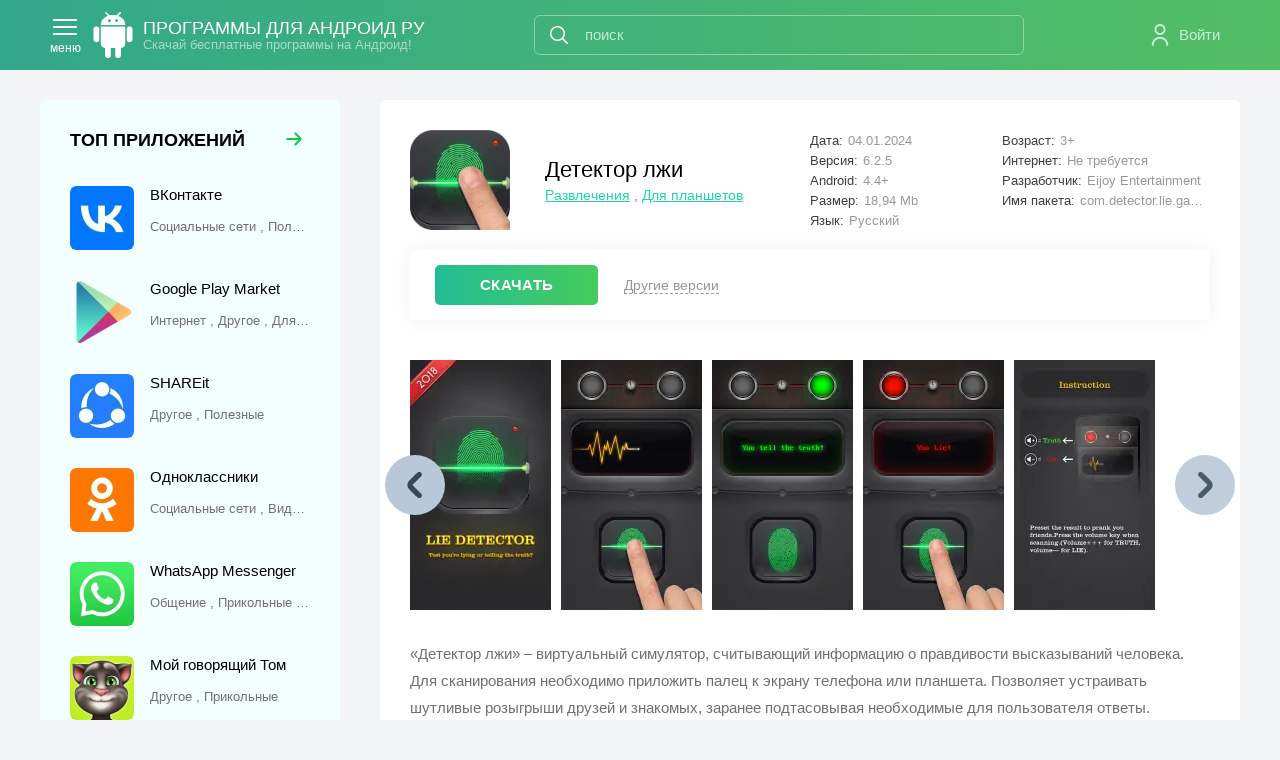

--- FILE ---
content_type: text/html; charset=utf-8
request_url: https://programmy-dlya-android.ru/razvlecheniya/1787-detektor-lzhi.html
body_size: 12868
content:
<!DOCTYPE html>
<html xmlns="http://www.w3.org/1999/xhtml" lang="ru">
<head>
	<meta http-equiv="X-UA-Compatible" content="IE=edge" />
	<title>Скачать приложение Детектор лжи на телефон Андроид бесплатно на русском языке</title>
<meta charset="utf-8">
<meta name="description" content="Детектор лжи — скачать самую последнюю версию APK программы на смартфон или планшет Android без регистрации. «Детектор лжи» – виртуальный симулятор, считывающий информацию о правдивости высказываний человека. Для сканирования необходимо приложить палец к экрану телефона или планшета. Позволяет">
<link rel="canonical" href="https://programmy-dlya-android.ru/razvlecheniya/1787-detektor-lzhi.html">
<link rel="alternate" type="application/rss+xml" title="Бесплатные программы для андроид скачать бесплатно без регистрации и смс RSS" href="https://programmy-dlya-android.ru/rss.xml">
<link rel="preconnect" href="https://programmy-dlya-android.ru/" fetchpriority="high">
<meta property="twitter:title" content="Скачать приложение Детектор лжи на телефон Андроид бесплатно на русском языке">
<meta property="twitter:url" content="https://programmy-dlya-android.ru/razvlecheniya/1787-detektor-lzhi.html">
<meta property="twitter:card" content="summary_large_image">
<meta property="twitter:image" content="https://programmy-dlya-android.ru/uploads/posts/2023-03/detektor-lzhi.webp">
<meta property="twitter:description" content="Приложение «Детектор лжи» для Андроид имеет: Ручную настройку результатов полиграфа при помощи клавиш громкости. При нажатии на «+» появится уведомление о правдивости слов, сказанных подопытным юзером. Кнопка «-» укажет на вранье. Индикаторы красного и зеленого цвета, загорающиеся в зависимости от">
<meta property="og:type" content="article">
<meta property="og:site_name" content="Бесплатные программы для андроид скачать бесплатно без регистрации и смс">
<meta property="og:title" content="Скачать приложение Детектор лжи на телефон Андроид бесплатно на русском языке">
<meta property="og:url" content="https://programmy-dlya-android.ru/razvlecheniya/1787-detektor-lzhi.html">
<meta property="og:image" content="https://programmy-dlya-android.ru/uploads/posts/2023-03/detektor-lzhi.webp">
<meta property="og:description" content="Приложение «Детектор лжи» для Андроид имеет: Ручную настройку результатов полиграфа при помощи клавиш громкости. При нажатии на «+» появится уведомление о правдивости слов, сказанных подопытным юзером. Кнопка «-» укажет на вранье. Индикаторы красного и зеленого цвета, загорающиеся в зависимости от">

<script src="/engine/classes/min/index.php?g=general3&amp;v=xggba"></script>
<script src="/engine/classes/min/index.php?f=engine/classes/js/jqueryui3.js,engine/classes/js/dle_js.js&amp;v=xggba" defer></script>
<script type="application/ld+json">{"@context":"https://schema.org","@graph":[{"@type":"BreadcrumbList","@context":"https://schema.org/","itemListElement":[{"@type":"ListItem","position":1,"item":{"@id":"https://programmy-dlya-android.ru/","name":"Приложения"}},{"@type":"ListItem","position":2,"item":{"@id":"https://programmy-dlya-android.ru/razvlecheniya/","name":"Развлечения"}},{"@type":"ListItem","position":3,"item":{"@id":"https://programmy-dlya-android.ru/razvlecheniya/1787-detektor-lzhi.html","name":"Детектор лжи"}}]}]}</script>
	
    <link rel="mask-icon" href="/safari-pinned-tab.svg" color="#5bbad5">
    <link rel="icon" href="/favicon.ico" type="image/x-icon" />
    <link rel="shortcut icon" href="/favicon.ico" type="image/x-icon" />
	<meta name="msapplication-TileColor" content="#da532c">
	<meta name="theme-color" content="#ffffff">
	<meta name="viewport" content="width=device-width, initial-scale=1.0" />
    
    

    
    
    
    
    
    
    <link rel="stylesheet" type="text/css" href="/engine/classes/min/index.php?f=/templates/progLD/inc/site.css,/templates/progLD/inc/news-full.css,/templates/progLD/inc/app-card2.css&amp;v=0.4" />
    
    
        <style>
             .rekl_h1{min-height:254px}
             
             @media (max-width: 650px) {.full-news-head-r{bottom:-220px}  .fnhr-g{bottom:-150px} } 
        </style>
    
    
      
    
        <style>
            body{padding:100px 0 0}
            @media (max-width: 1240px) {body{padding-top:80px}}
            @media (max-width: 550px) {body{padding-top:70px}}
        </style>
     
     
    
    
    
    

     
    
    

    
    <script>window.yaContextCb=window.yaContextCb||[]</script><script src="https://yandex.ru/ads/system/context.js" async></script>  
    
    
</head>
<body class="white">

    

    

<div class="head-line">
	<div class="head-line-w">
		<div class="mob-menu" onclick="ym(27387728,'reachGoal','menu-pk-pl')"></div>
		
		<a href="/" class="logo"><span>Программы для андроид ру</span><i>Скачай бесплатные программы на Андроид!</i></a>
		
		<div class="search-block">
			<form method="post" style="margin: 0;padding: 0;" onclick="ym(27387728,'reachGoal','search')">
				<input type="hidden" name="do" value="search"><input type="hidden" name="subaction" value="search" />
				<input name="story" type="text" class="form-text" id="story" value="поиск" onblur="if(this.value=='') this.value='поиск';" onfocus="if(this.value=='поиск') this.value='';" />
				<input type="submit" value="" class="form-search" />
			</form>
		</div>		
		

<div class="login-wrap">
	<div class="login-enter-w" onclick="ym(27387728,'reachGoal','login')">
		<div class="login-enter">Войти</div>
	</div>
	<div class="login-block login-block2">
		<form method="post" action="">
			<div class="login-line">
				<input name="login_name" type="text" class="login-input-text" placeholder="Ваш логин" />
			</div>
			<div class="login-line">
				<input name="login_password" type="password" class="login-input-text" placeholder="Ваш пароль" />
			</div>
			<div style="clear: both;"></div>
			<input onclick="submit();" type="submit" class="enter" value="Войти" /><input name="login" type="hidden" id="login" value="submit" />
			<div class="reg-link">
				<a href="https://programmy-dlya-android.ru/index.php?do=register" title="регистрация на сайте">Регистрация</a> / 
				<a href="https://programmy-dlya-android.ru/index.php?do=lostpassword" title="регистрация на сайте">Забыл пароль</a>			
			</div>
			
		</form>
		<div class="login-close"></div>
	</div>
	<div class="mob-search" onclick="ym(27387728,'reachGoal','mob-search')"></div>
</div>

	</div>
</div>



    
<div class="main-center-block">
	<div class="colsfl">
		<div class="colsfl-right">
			
			
			<div class="content-block">
				
				
				
				
                
				
               	
                
                <div class="">
					
					<div class="">
                        



      



      


<div class="full-news" itemscope="" itemtype="http://schema.org/MobileApplication">
	<div class="full-news-head">
		<div class="full-news-head-l">
			<div class="full-news-head-t">
				<div class="full-news-title">
					<h1>Детектор лжи</h1>
				</div>
				<div class="full-news-category">
					<a href="https://programmy-dlya-android.ru/razvlecheniya/">Развлечения</a> , <a href="https://programmy-dlya-android.ru/dlya-planshetov/">Для планшетов</a>
                    
                    
                    
                </div>
			</div>
                  <div class="full-news-head-image"><img itemprop="image" src="/uploads/mini/kartinka/c3/detektor-lzhi.webp" alt="Детектор лжи" /></div>
		</div>
		<div class="full-news-head-r fnhr-g">
			<div class="full-news-head-info-col full-news-head-info-col-1">
				<div class="full-news-head-info-line"><i>Дата:</i>04.01.2024<meta itemprop="datePublished" content="2024-01-04" /></div>
				<div class="full-news-head-info-line"><i>Версия:</i><span itemprop="softwareVersion">6.2.5</span></div>
				<div class="full-news-head-info-line"><i>Android:</i>4.4+<meta itemprop="operatingSystem" content="Android 4.4+" /></div>
                <!--googleoff: all--><!--noindex--><div class="full-news-head-info-line"><i>Размер:</i><span itemprop="fileSize">18,94 Mb</span></div><!--/noindex--><!--googleon: all-->
                <div class="full-news-head-info-line"><i>Язык:</i>Русский</div>
			</div>
			<div class="full-news-head-info-col full-news-head-info-col-2">
                <!--googleoff: all--><!--noindex-->
                
                <div class="full-news-head-info-line"><i>Возраст:</i>3+</div>
                <div class="full-news-head-info-line"><i>Интернет:</i>Не требуется</div>
                <!--/noindex--><!--googleon: all-->
				<div class="full-news-head-info-line" itemprop="author" itemscope itemtype="http://schema.org/Organization"><i>Разработчик:</i><span itemprop="name">Eijoy Entertainment</span></div>
                <div class="full-news-head-info-line" style="overflow:hidden;white-space:nowrap;text-overflow:ellipsis;"><i><!--googleoff: all--><!--noindex-->Имя пакета:<!--/noindex--><!--googleon: all--></i>com.detector.lie.game.prank</div>
			</div>
		</div>
	</div>
	
	<div class="full-news-rline full-news-dt">
        <a href="/download/39959/" target="_blank" class="full-news-d" onclick="ym(27387728,'reachGoal','click_download_redirect')">СКАЧАТЬ</a>
        <div class="full-news-dr" onclick="ym(27387728,'reachGoal','button-drversion')">Другие версии</div>
		
	</div>
    
	<div class="ttslider">
		<div class="ttslider-wrap">
			<div class="ttslider-src">
				
			</div>
		</div>
		<div class="ttslider-right"></div>
		<div class="ttslider-left"></div>
	</div>
	
	<div class="full-news-text full-news-text2">
        <p itemprop="description">«Детектор лжи» – виртуальный симулятор, считывающий информацию о правдивости высказываний человека. Для сканирования необходимо приложить палец к экрану телефона или планшета. Позволяет устраивать шутливые розыгрыши друзей и знакомых, заранее подтасовывая необходимые для пользователя ответы.</p>
		<p>Приложение «Детектор лжи» для Андроид имеет:</p>
<ol>
 <li>Ручную настройку результатов полиграфа при помощи клавиш громкости. При нажатии на «+» появится уведомление о правдивости слов, сказанных подопытным юзером. Кнопка «-» укажет на вранье.</li>
 <li>Индикаторы красного и зеленого цвета, загорающиеся в зависимости от результатов полиграфа.</li>
 <li>Большое количество доступных вопросов, например, «Нравится ли пользователю определенная девушка или парень», «Прогуливал ли человек занятия в университете», «Изменял ли юзер собственной второй половинке» и так далее.</li>
</ol>
<p>Достоинствами приложения «Детектор лжи» являются интерфейс, напоминающий реальный полиграф, проработанные анимации сканирования отпечатка пальца и диаграммы пульса, возможность использования без доступа в Интернет.</p>   

<p>Скачать приложение Детектор лжи на Андроид бесплатно и без регистрации можно с нашего сайта, по ссылке ниже.</p>
        
		<div style="clear: both;"></div>	
	</div>
	
    
	
	
	

    <div class="rekl_zagr" id="download">
            
            
            
                <div style="display: flex; justify-content: space-around;">
<script async src="https://pagead2.googlesyndication.com/pagead/js/adsbygoogle.js?client=ca-pub-3092740873752820"
     crossorigin="anonymous"></script>
<ins class="adsbygoogle"
         style=" text-align:center; width: 336px; height: 280px; display: inline-block;"
     data-full-width-responsive="true"
         data-ad-client="ca-pub-3092740873752820"
         data-ad-slot="4591587447"></ins>
<script>
         (adsbygoogle = window.adsbygoogle || []).push({});
</script>
<ins class="adsbygoogle"
         style=" text-align:center; width: 336px; height: 280px; display: inline-block;"
     data-full-width-responsive="true"
         data-ad-client="ca-pub-3092740873752820"
         data-ad-slot="8989997459"></ins>
<script>
         (adsbygoogle = window.adsbygoogle || []).push({});
</script>
</div>
            
        
        
        
            
        
            
                 
        
        
        
            
            
                 
            
    </div>

        
    
	<div class="download-block">
		<div class="download-block-title">
			<div class="download-block-title-label">
				<h2>Скачать Детектор лжи на Android бесплатно</h2>
			</div>
		</div>
        
         

		<div class="download-block-links">
			
<div class="dlink-wrap">
	<a href="/download/39959/" target="_blank" class="dlink" itemprop="downloadUrl" onclick=" ym(27387728,'reachGoal','download_apk')">
		<span class="dlink-title">
            Скачать Детектор лжи 6.2.5
            <span class="min-vers">
                <!--googleoff: all--><!--noindex--><span class="mv-right" itemprop="fileSize">18.94 Mb</span><!--/noindex--><!--googleon: all-->  
                <span class="mv-right" style="text-transform:uppercase">apk</span>  
                <!--googleoff: all--><!--noindex-->
                <span class="mv-right">Android 4.4+</span>  
                <span class="mv-right">ARMV7</span>
                <!--/noindex--><!--googleon: all-->  
            </span>
        </span>
	</a>
</div>
<!--googleoff: all--><!--noindex-->
<div class="apk-tabs-frating">
<div class="apk-tabs">
    
       <div class="apk-tab">
           
               <div class="file-good"><div data-id="39959" class="apkinfo" onclick="ym(27387728,'reachGoal','file-true')">Проверен</div></div>
           
           
    </div>
    
    
        <div class="apk-tab">
                <div data-id="39959" class="apk-permission-btn" onclick="ym(27387728,'reachGoal','permission')">Разрешения (10)</div>
        </div>
    
    
</div>
    
<div class="f-rating-area">
	<div class="f-rating-q">Работает?</div>
	<div class="f-rating">
		<a data-action="39959-plus" class="f-rating-plus" href="">
			<i class="fi-rr-thumbs-up"></i> <span id="f-rating-plus-39959">9</span>
		</a>
		<div class="f-rating-bar">
			<div style="width: 75%" class="f-rating-bar-plus"></div>
			<div style="width: 25%" class="f-rating-bar-minus"></div>
		</div>
		<a data-action="39959-minus" class="f-rating-minus" href="">
			<i class="fi-rr-thumbs-down"></i> <span id="f-rating-minus-39959">3</span>
		</a>
	</div>
</div>
</div>

<div id="39959-vtc" class="apk-tabs-content">

</div>


<!--/noindex--><!--googleon: all-->

            
            <span id="help"></span>
            
		</div>
	</div>
    
	
    <div class="download_oldpm">
        
        
        <!--googleoff: all--><!--noindex-->
        
        <a href="/out/1787/rustore/" class="fnslink1" onclick="ym(27387728,'reachGoal','rustore')">Скачать с RuStore</a>
        
        
        
        <!--/noindex--><!--googleon: all-->
    </div>
    <div class="full-news-st">    
        
        <a href="#" data-type="apk" class="fnslink1 help-install" onclick="ym(27387728,'reachGoal','how_apk')">Как установить apk</a>
        
        
        
        
		<!--googleoff: all--><!--noindex-->
        <a class="fnslink1 wrcomment" onclick="ym(27387728,'reachGoal','update')">Запрос обновы</a>
        <!--/noindex--><!--googleon: all-->
        <!--googleoff: all--><!--noindex-->
		<!-- DLE Subscribe developed by https://lazydev.pro --><div id="block_sub_ds_988b7eefc868aab4743efad242b512aa">
	<div class="fnslink1" onclick="ym(27387728,'reachGoal','subscribe')" data-template="" data-type="subscribe" data-subscribe="dle_subscribe" data-pagetype="news" data-block="ds_988b7eefc868aab4743efad242b512aa" data-pagevalue="MTc4Nw==">Подписка на обнову</div>
</div><!-- DLE Subscribe developed by https://lazydev.pro -->
        <!--/noindex--><!--googleon: all-->
        
        <span class="fnslink1 share" onclick="share();ym(27387728,'reachGoal','button-share')">Поделиться</span>
	</div>
	
    <div class="help-install-block"></div>
    

<div class="images-gallery"><!--TBegin:https://programmy-dlya-android.ru/uploads/posts/2023-03/detektor-lzhi-0.webp||Детектор лжи--><a href="https://programmy-dlya-android.ru/uploads/posts/2023-03/detektor-lzhi-0.webp" class="highslide" target="_blank"><img src="/uploads/posts/2023-03/thumbs/detektor-lzhi-0.webp" style="max-width:100%;" alt="Детектор лжи"></a><!--TEnd-->
<!--TBegin:https://programmy-dlya-android.ru/uploads/posts/2023-03/detektor-lzhi-1.webp||Детектор лжи--><a href="https://programmy-dlya-android.ru/uploads/posts/2023-03/detektor-lzhi-1.webp" class="highslide" target="_blank"><img src="/uploads/posts/2023-03/thumbs/detektor-lzhi-1.webp" style="max-width:100%;" alt="Детектор лжи"></a><!--TEnd-->
<!--TBegin:https://programmy-dlya-android.ru/uploads/posts/2023-03/detektor-lzhi-2.webp||Детектор лжи--><a href="https://programmy-dlya-android.ru/uploads/posts/2023-03/detektor-lzhi-2.webp" class="highslide" target="_blank"><img src="/uploads/posts/2023-03/thumbs/detektor-lzhi-2.webp" style="max-width:100%;" alt="Детектор лжи"></a><!--TEnd-->
<!--TBegin:https://programmy-dlya-android.ru/uploads/posts/2023-03/detektor-lzhi-3.webp||Детектор лжи--><a href="https://programmy-dlya-android.ru/uploads/posts/2023-03/detektor-lzhi-3.webp" class="highslide" target="_blank"><img src="/uploads/posts/2023-03/thumbs/detektor-lzhi-3.webp" style="max-width:100%;" alt="Детектор лжи"></a><!--TEnd-->
<!--TBegin:https://programmy-dlya-android.ru/uploads/posts/2023-03/detektor-lzhi-4.webp||Детектор лжи--><a href="https://programmy-dlya-android.ru/uploads/posts/2023-03/detektor-lzhi-4.webp" class="highslide" target="_blank"><img src="/uploads/posts/2023-03/thumbs/detektor-lzhi-4.webp" style="max-width:100%;" alt="Детектор лжи"></a><!--TEnd--></div>
	<meta itemprop="commentCount" content="0" /><meta itemprop='name' content='Детектор лжи'/><meta itemprop='applicationCategory' content='Развлечения , Для планшетов'/><meta itemprop="dateModified" content="2024-01-04" /><meta itemprop='inLanguage' content='ru-RU'/><div itemscope itemprop="offers" itemtype="http://schema.org/Offer"><meta itemprop="price" content="0"/><meta itemprop="priceCurrency" content="RUB"/></div>
	
</div>

<div class="snblock">
	<div class="snblock-content">
        



    </div>
</div>






<div class="comment-block wrcomment" id="comment">
	<div class="comment-block-title">
		Написать комментарий
	</div>
	
    <div class="alert-comment">
        <div class="alert-comment1">Уважаемые посетители! Пожалуйста, оставляйте свои отзывы и комментарии к приложению «Детектор лжи».</div>
    </div>
	<div class="addcomments comment-block-content">
		<form  method="post" name="dle-comments-form" id="dle-comments-form" ><div class="add-comment">

	
	<div class="form-line-ttfl">
		<div class="form-line-tt">
			<div class="form-line-tt-right">
				<input type="text" name="name" id="name" class="form-input-stand" placeholder="Ваш ник или имя" />
			</div>
		</div>
		
	</div>
	
	

    
   	<div class="form-line-tt" style="padding: 10px 0 5px 0;margin: 0;">
		<div class="bb-editor ignore-select"><textarea name="comments" id="comments" cols="70" rows="10" onfocus="setNewField(this.name, document.getElementById( 'dle-comments-form' ))" placeholder="Ваш комментарий"></textarea></div>
	</div>
	
	
	
	
	<div class="form-submit-block-tt">
		<input value="Добавить комментарий" name="submit" type="submit" class="form-button-tt" onclick="ym(27387728,'reachGoal','add_comment')" />
	</div>
</div>
		<input type="hidden" name="subaction" value="addcomment">
		<input type="hidden" name="post_id" id="post_id" value="1787"><input type="hidden" name="user_hash" value="a1af2236fb6894f2bcb2db31de9f4e5fc97c8fa8"></form>
	</div>
</div>

<div data-id="1787" id="comments_list" class="c-load">Идет загрузка комментариев...</div>

<div class="full-news-comments">
<div id="dle-ajax-comments"></div>
</div>





<script>
		$(function(){
			var last;
			$('.help-install').click(function() {
				var type = $(this).data('type');
				var block = $('.help-install-block').text().trim();
				if (block && last == type) {
					$('.help-install-block').html('')
					return false;
				}
				last = type
				$.post('/engine/ajax/controller.php?mod=help_install',{type: type}, function(d){
					d = d.replace("%title%", $('h1').text());
					$('.help-install-block').html(d)
				});
				return false;
			})
		});
</script>

<script>
	$('#comments').attr('placeholder','Ваш комментарий');

	$('body').on('click', '.full-news-fav', function(){
		if ($('.full-news-fav .fav-plus').length) {		
			$(this).find('a').remove();
			$(this).append('<a id="fav-id-1787" onclick="doFavorites(\'1787\', \'minus\', 1); return false;" href="/index.php?do=favorites&amp;doaction=del&amp;id=1787"><span class="fav-minus">Убрать из закладок</span></a>');
		} else {
			$(this).find('a').remove();
			$(this).append('<a id="fav-id-1787" onclick="doFavorites(\'1787\', \'plus\', 1); return false;" href="/index.php?do=favorites&amp;doaction=add&amp;id=1787"><span class="fav-plus">Добавить в закладки</span>');
		};
	});
	
	$('body').on('click', 'a.fhelp', function(){
		$('.fhelp-block').slideToggle();
		return false;
	});
    
    $('body').on('click', 'a.fhelp_apk', function(){
		$('.fhelp-block_apk').slideToggle();
		$('.fhelp-block').slideUp();
		$('.fhelp-block_apks').slideUp();
        $('.fhelp-block_xapk').slideUp();
        $('.fhelp-block_kesh').slideUp();
		return false;
	});
    
	$('body').on('click', 'a.fhelp_apks', function(){
		$('.fhelp-block_apks').slideToggle();
		$('.fhelp-block').slideUp();
		$('.fhelp-block_apk').slideUp();
        $('.fhelp-block_xapk').slideUp();
        $('.fhelp-block_kesh').slideUp();
		return false;
	});
    
	$('body').on('click', 'a.fhelp_xapk', function(){
		$('.fhelp-block_xapk').slideToggle();
		$('.fhelp-block').slideUp();
		$('.fhelp-block_apk').slideUp();
        $('.fhelp-block_apks').slideUp();
        $('.fhelp-block_kesh').slideUp();
		return false;
	});
    
	$('body').on('click', 'a.fhelp_kesh', function(){
		$('.fhelp-block_kesh').slideToggle();
		$('.fhelp-block').slideUp();
		$('.fhelp-block_apk').slideUp();
        $('.fhelp-block_apks').slideUp();
        $('.fhelp-block_xapk').slideUp();
		return false;
	});
	
	$('body').on('click', 'a.wrcomment', function(){
		$('html, body').animate({
			scrollTop: $("div.wrcomment").offset().top
		}, 1000);
		return false;
	});
    
    $('body').on('click', '.full-news-dr', function(){
		$('html, body').animate({
			scrollTop: $(".rekl_zagr").offset().top
		}, 1000);
		return false;
	});
    
    $("body").on('click', '[href*="#"]', function(e){
 		$('html,body').stop().animate({ scrollTop: $(this.hash).offset().top - 100}, 1000);
  		e.preventDefault();
	});

	$('.images-gallery img').each(function(){
			var sliderImagesSrc = $(this).attr('src'); var sliderImagesTitle = $(this).attr('alt'); var sliderImagesLink = $(this).parent('a').attr('href');	
			if(sliderImagesLink == undefined) {
			// если просто картинка, без тумба
				$('.ttslider-src').append('<div class="ttslider-item"><a href="'+sliderImagesSrc+'" data-fancybox="gallery" itemprop="screenshot" onclick="ym(27387728,\'reachGoal\',\'skriny\')"><img src="'+sliderImagesSrc+'" alt="'+sliderImagesTitle+'" title="'+sliderImagesTitle+'" /></a></div>');
			} else {
			// если картинка с тумбом
				$('.ttslider-src').append('<div class="ttslider-item"><a href="'+sliderImagesLink+'" data-fancybox="gallery" itemprop="screenshot" onclick="ym(27387728,\'reachGoal\',\'skriny\')"><img src="'+sliderImagesSrc+'" alt="'+sliderImagesTitle+'" title="'+sliderImagesTitle+'" /></a></div>');
			}										
	});
    
    
$(document).ready(function() {
//$(window).load(function() {		
		
	$('.ttslider-item:first').addClass('ttslider-active');
	var leftM = 0;
	var lastPos = $('.ttslider-item:last').position().left;
	var allW = 0;
	var allW2 = 0;
	var fnthy = 0;
	
	
	$('body').on('click', '.ttslider-right', function(){
		
		if (allW = 0) {} else {
			$('.ttslider-item').each(function(){
				allW = allW + $(this).outerWidth();
			});
			//console.log(allW)
			fnthy = allW-$('.ttslider').width();
		}
		
		
		leftM = leftM + $('.ttslider-active').outerWidth();
		if (leftM < fnthy) {				
			$('.ttslider-src').css({
				'transform':'translate3d(-'+leftM+'px, 0px, 0px)'
			});
			$('.ttslider-active').next().addClass('ttslider-active');
			$('.ttslider-active:first').removeClass('ttslider-active');
			
		} else {
			var fnthy2 = fnthy + 10*$('.ttslider-item:last').index();
			$('.ttslider-src').css({
				'transform':'translate3d(-'+fnthy2+'px, 0px, 0px)'
			});
			leftM = fnthy;
		}
		
		return false;
	});
	
	
	$('body').on('click', '.ttslider-left', function(){
		
		if (allW == 0) {} else {
			$('.ttslider-item').each(function(){
				allW = allW + $(this).outerWidth();
			});
			fnthy = allW-$('.ttslider').width();
		}
		
		if ($('.ttslider-item:first').hasClass('ttslider-active')) {	
			$('.ttslider-src').css({
				'transform':'translate3d(0px, 0px, 0px)'
			});
			leftM = 0;
			
		} else {
			
			leftM = leftM - $('.ttslider-active').outerWidth();
			
			$('.ttslider-src').css({
				'transform':'translate3d(-'+leftM+'px, 0px, 0px)'
			});
			$('.ttslider-active').prev().addClass('ttslider-active');
			$('.ttslider-active:last').removeClass('ttslider-active');
			
		}
		return false;
	});
});

$(window).scroll(function(){	
			if ($(this).scrollTop () > (40 + $('.full-news-dt').offset().top)) {
				$('.mmbd').addClass('mmbd2');
			} else {
				$('.mmbd').removeClass('mmbd2');
            };
}); 

	$('body').on('click', '.mmbd div[rel="mmbd-download"]', function(){
		$('html, body').animate({
			scrollTop: $(".rekl_zagr").offset().top
		});
		return false;
	});
	
	$('body').on('click', '.mmbd div[rel="mmbd-scr"]', function(){
		$('html, body').animate({
			scrollTop: -100 + $(".ttslider").offset().top
		});
		return false;
	});
	
	$('body').on('click', '.mmbd div[rel="mmbd-text"]', function(){
		$('html, body').animate({
			scrollTop: -100 + $(".full-news-text").offset().top
		});
		return false;
	});
	
	$('body').on('click', '.mmbd div[rel="mmbd-comments"]', function(){
		$('html, body').animate({
			scrollTop: -100 + $("#comments_list").offset().top
		});
		return false;
	});

    

    	var is_load = [];

        function clicker(c, id) {
        	var b = $('#'+id+'-vtc');
        	if (c == 'apkinfo') {
        		b.find('.virus-info').slideToggle()
        		b.find('.perm-info').slideUp()
        	} else {
        		b.find('.perm-info').slideToggle()
        		b.find('.virus-info').slideUp()
        	}
        }

        $('body').on('click', '.apkinfo, .apk-permission-btn', function(){
            var t = $(this), id = t.data('id'), c = t.attr('class')
            if (is_load.includes(id)) {
            	clicker(c, id)
            } else {
            	is_load.push(id)
            	$.post('/engine/ajax/controller.php?mod=apkinfo',{id: id}, function(d){
            		$('#'+id+'-vtc').html(d), clicker(c, id)
            	});
            }
        }); 
    
        $('body').on('click', '.apkinfoo', function(){
            var t = $(this), id = t.data('id');
            $.post('/engine/ajax/controller.php?mod=apkinfo',{id: id}, function(d){
            	$('#'+id+'-vtc').html(d) 
            });
        }); 

        $(document).on('click', '.vt-trigger', function(){
            $(this).next().slideToggle()
        });
    

        $('.oldlink').click(function() {
            let loadded = $('.download-block-links[data-load]').data('load');
            if( loadded ) {
         		$('.oldhid, .oldhid2').slideToggle();
                return false;
            } else {
            	$.post(dle_root + 'engine/ajax/controller.php?mod=old_version', {news_id: 1787, user_hash: dle_login_hash}, function(data) {
               		$('.download-block-links:eq(2)').append(data);
                    $('.download-block-links[data-load]').data('load', true);
            	});
        		$('.oldhid, .oldhid2').slideToggle();
            }
        	return false
        });
        $('.oldlink2').click(function() {
            $('.oldhid, .oldhid2').slideToggle();
        	return false
        });
    
    
function share() {
    if (navigator.share) {
        navigator.share({
            title: "Детектор лжи",
            url: "https://programmy-dlya-android.ru/razvlecheniya/1787-detektor-lzhi.html",
        })
    }
}
</script>
                        
                    </div>
					<div style="clear: both;height: 20px;"></div>
                          
				</div>
				
				
			</div>
			
			
			
			
		</div>
		<div class="colsfl-left">
            
            
            <div class="menu-block" itemscope itemtype="http://schema.org/SiteNavigationElement">
                <a itemprop="url" href="/zdorove/" class="menu-block-link" onclick="ym(27387728,'reachGoal','zdorove')"><span itemprop="name">Здоровье</span></a>
                <a itemprop="url" href="/zhile/" class="menu-block-link" onclick="ym(27387728,'reachGoal','zhile')"><span itemprop="name">Жилье</span></a>
				<a itemprop="url" href="/internet/" class="menu-block-link" onclick="ym(27387728,'reachGoal','internet')"><span itemprop="name">Интернет</span></a>
				<a itemprop="url" href="/interfeys/" class="menu-block-link" onclick="ym(27387728,'reachGoal','interfeys')"><span itemprop="name">Интерфейс</span></a>
				<a itemprop="url" href="/kommunikaciya/" class="menu-block-link" onclick="ym(27387728,'reachGoal','kommunikaciya')"><span itemprop="name">Коммуникации</span></a>
				<a itemprop="url" href="/multimedia/" class="menu-block-link" onclick="ym(27387728,'reachGoal','multimedia')"><span itemprop="name">Мультимедиа</span></a>
				<a itemprop="url" href="/navigatory/" class="menu-block-link" onclick="ym(27387728,'reachGoal','navigatory')"><span itemprop="name">Навигаторы</span></a>
				<a itemprop="url" href="/oboi/" class="menu-block-link" onclick="ym(27387728,'reachGoal','oboi')"><span itemprop="name">Обои</span></a>
				<a itemprop="url" href="/obrazovanie/" class="menu-block-link" onclick="ym(27387728,'reachGoal','obrazovanie')"><span itemprop="name">Образование</span></a>
				<a itemprop="url" href="/ofis/" class="menu-block-link" onclick="ym(27387728,'reachGoal','ofis')"><span itemprop="name">Офис</span></a>
				<a itemprop="url" href="/pogoda/" class="menu-block-link" onclick="ym(27387728,'reachGoal','pogoda')"><span itemprop="name">Погода</span></a>
				<a itemprop="url" href="/puteshestvija/" class="menu-block-link" onclick="ym(27387728,'reachGoal','puteshestvija')"><span itemprop="name">Путешествие</span></a>
                <a itemprop="url" href="/rabota/" class="menu-block-link" onclick="ym(27387728,'reachGoal','rabota')"><span itemprop="name">Работа</span></a>
				<a itemprop="url" href="/razvlecheniya/" class="menu-block-link menu-block-link-active" onclick="ym(27387728,'reachGoal','razvlecheniya')"><span itemprop="name">Развлечения</span></a>
				<a itemprop="url" href="/redaktory/" class="menu-block-link" onclick="ym(27387728,'reachGoal','redaktory')"><span itemprop="name">Редакторы</span></a>
				<a itemprop="url" href="/sistemnye/" class="menu-block-link" onclick="ym(27387728,'reachGoal','sistemnye')"><span itemprop="name">Системные</span></a>
                <a itemprop="url" href="/transport/" class="menu-block-link" onclick="ym(27387728,'reachGoal','transport')"><span itemprop="name">Транспорт</span></a>
				<a itemprop="url" href="/drugoe/" class="menu-block-link" onclick="ym(27387728,'reachGoal','drugoe')"><span itemprop="name">Другое</span></a>
				<a itemprop="url" href="/vidzhety/" class="menu-block-link" onclick="ym(27387728,'reachGoal','vidzhety')"><span itemprop="name">Виджеты</span></a>
				<a itemprop="url" href="/poleznye/" class="menu-block-link" onclick="ym(27387728,'reachGoal','poleznye')"><span itemprop="name">Полезные</span></a>
				<a itemprop="url" href="/prikolnye/" class="menu-block-link" onclick="ym(27387728,'reachGoal','prikolnye')"><span itemprop="name">Прикольные</span></a>
				<a itemprop="url" href="/dlya-planshetov/" class="menu-block-link menu-block-link-active" onclick="ym(27387728,'reachGoal','dlya-planshetov')"><span itemprop="name">Для планшетов</span></a>
				<a itemprop="url" href="/instrukcii/" class="menu-block-link" onclick="ym(27387728,'reachGoal','instrukcii')"><span itemprop="name">Инструкции</span></a>
				<a itemprop="url" href="/top-luchshih/" class="menu-block-link" onclick="ym(27387728,'reachGoal','top-luchshih')"><span itemprop="name">ТОПы и рейтинги</span></a>
                <a itemprop="url" href="/top-100.html" class="menu-block-link" onclick="ym(27387728,'reachGoal','top-100')"><span itemprop="name">ТОП 100</span></a>
			</div>
            
            
            
            
			
			<div class="leftblock" style="background: #f3feff;">
				<div class="leftblock-title">
					ТОП ПРИЛОЖЕНИЙ<a href="/top-100.html" class="arrt" onclick="ym(27387728,'reachGoal','TOP-PK')"></a>
				</div>
				<div class="leftblock-content">
												
					<a href="https://programmy-dlya-android.ru/internet/socialnye-seti/13-vkontakte.html" class="ltop">
	<span class="ltop-image"><img src="/uploads/mini/top1/99/vkontakte1.webp" loading="lazy" alt="ВКонтакте" /></span>
	<span class="ltop-r">
		<span class="ltop-title">ВКонтакте</span>
		<!--noindex--><span class="ltop-category">Социальные сети , Полезные , Для планшетов</span><!--/noindex-->

	</span>
</a><a href="https://programmy-dlya-android.ru/internet/237-google-play-market.html" class="ltop">
	<span class="ltop-image"><img src="/uploads/mini/top1/5b/1456083626_google-play-market.webp" loading="lazy" alt="Google Play Market" /></span>
	<span class="ltop-r">
		<span class="ltop-title">Google Play Market</span>
		<!--noindex--><span class="ltop-category">Интернет , Другое , Для планшетов , Магазины</span><!--/noindex-->

	</span>
</a><a href="https://programmy-dlya-android.ru/drugoe/164-shareit.html" class="ltop">
	<span class="ltop-image"><img src="/uploads/mini/top1/5e/shareit.webp" loading="lazy" alt="SHAREit" /></span>
	<span class="ltop-r">
		<span class="ltop-title">SHAREit</span>
		<!--noindex--><span class="ltop-category">Другое , Полезные</span><!--/noindex-->

	</span>
</a><a href="https://programmy-dlya-android.ru/internet/socialnye-seti/14-odnoklassniki.html" class="ltop">
	<span class="ltop-image"><img src="/uploads/mini/top1/aa/odnoklassniki.webp" loading="lazy" alt="Одноклассники" /></span>
	<span class="ltop-r">
		<span class="ltop-title">Одноклассники</span>
		<!--noindex--><span class="ltop-category">Социальные сети , Виджеты , Для планшетов</span><!--/noindex-->

	</span>
</a><a href="https://programmy-dlya-android.ru/internet/obschenie/44-whatsapp-messenger.html" class="ltop">
	<span class="ltop-image"><img src="/uploads/mini/top1/8b/whatsapp-messenger.webp" loading="lazy" alt="WhatsApp Messenger" /></span>
	<span class="ltop-r">
		<span class="ltop-title">WhatsApp Messenger</span>
		<!--noindex--><span class="ltop-category">Общение , Прикольные , Для планшетов</span><!--/noindex-->

	</span>
</a><a href="https://programmy-dlya-android.ru/drugoe/95-moy-govoryaschiy-tom.html" class="ltop">
	<span class="ltop-image"><img src="/uploads/mini/top1/1d/moj-govorjaschij-tom.webp" loading="lazy" alt="Мой говорящий Том" /></span>
	<span class="ltop-r">
		<span class="ltop-title">Мой говорящий Том</span>
		<!--noindex--><span class="ltop-category">Другое , Прикольные</span><!--/noindex-->

	</span>
</a><a href="https://programmy-dlya-android.ru/drugoe/195-moya-govoryaschaya-andzhela.html" class="ltop">
	<span class="ltop-image"><img src="/uploads/mini/top1/75/moja-govorjaschaja-andzhela.webp" loading="lazy" alt="Моя Говорящая Анджела" /></span>
	<span class="ltop-r">
		<span class="ltop-title">Моя Говорящая Анджела</span>
		<!--noindex--><span class="ltop-category">Другое , Прикольные , Для планшетов</span><!--/noindex-->

	</span>
</a><a href="https://programmy-dlya-android.ru/internet/19-youtube.html" class="ltop">
	<span class="ltop-image"><img src="/uploads/mini/top1/6b/youtube.webp" loading="lazy" alt="YouTube" /></span>
	<span class="ltop-r">
		<span class="ltop-title">YouTube</span>
		<!--noindex--><span class="ltop-category">Интернет , Видеоплееры , Развлечения , Виджеты , Полезные , Для планшетов</span><!--/noindex-->

	</span>
</a><a href="https://programmy-dlya-android.ru/internet/socialnye-seti/86-drug-vokrug.html" class="ltop">
	<span class="ltop-image"><img src="/uploads/mini/top1/e9/drug-vokrug.webp" loading="lazy" alt="Друг Вокруг" /></span>
	<span class="ltop-r">
		<span class="ltop-title">Друг Вокруг</span>
		<!--noindex--><span class="ltop-category">Социальные сети , Прикольные</span><!--/noindex-->

	</span>
</a><a href="https://programmy-dlya-android.ru/internet/obschenie/199-imo-videozvonki-i-chat.html" class="ltop">
	<span class="ltop-image"><img src="/uploads/mini/top1/81/imo.webp" loading="lazy" alt="imo" /></span>
	<span class="ltop-r">
		<span class="ltop-title">imo</span>
		<!--noindex--><span class="ltop-category">Общение , Полезные , Для планшетов</span><!--/noindex-->

	</span>
</a>
				</div>
			</div>
			
            
            
            
            
			
			<div class="lfooter">
				<div class="footer-soc">
					<a href="https://t.me/+UP2Fg-TGtf086usg" rel="nofollow" target="_blank" class="soc-tg" title="Телеграм" onclick="yaCounter27387728.reachGoal('icon_Telegram'); return true;"></a>
					<a href="https://vk.com/programmydlyaandroidru" rel="nofollow" target="_blank" class="soc-vk" title="ВКонтакте" onclick="yaCounter27387728.reachGoal('icon_VK'); return true;"></a>
					<a href="https://www.youtube.com/channel/UCurMaPW34YWxjf_zo4fdCeA" rel="nofollow" target="_blank" class="soc-yt" title="YouTube" onclick="yaCounter27387728.reachGoal('icon_Youtube'); return true;"></a>
				</div>
				<div class="footer-text">
					© 2013-<span id="current-year"></span> Programmy-dlya-Android.ru - приложения для Андроид скачать бесплатно, без регистрации!
				</div>
				<script>document.getElementById("current-year").innerHTML = new Date().getFullYear();</script>
				
				<div class="footer-links">
					<a href="/o-sajte.html" rel="nofollow">О сайте</a>
                    <a href="/polzovatelskoe-soglashenie.html" rel="nofollow">Правила</a>
                    <a href="/faq.html" rel="nofollow">FAQ</a>
                    <a href="/politika-konfidencialnosti.html" rel="nofollow">Политика конфиденциальности</a>
                    <a href="/author.html" rel="nofollow">Правообладателям и DMCA</a>
					<a href="/abuse.html" rel="nofollow">Жалоба на файл</a>
					<a href="/contacts.html" rel="nofollow">Контакты</a>
					<a href="/sitemap.xml" aria-label="Карта сайта"></a>
				</div>
			</div>
			
		</div>
	</div>
</div>




    
<script>if (typeof hs == 'undefined') {hs = {};hs.addSlideshow = function(){} }</script>
<script>
<!--
var dle_root       = '/';
var dle_admin      = '';
var dle_login_hash = 'a1af2236fb6894f2bcb2db31de9f4e5fc97c8fa8';
var dle_group      = 5;
var dle_link_type  = 1;
var dle_skin       = 'progLD';
var dle_wysiwyg    = 0;
var dle_min_search = '2';
var dle_act_lang   = ["Подтвердить", "Отмена", "Вставить", "Отмена", "Сохранить", "Удалить", "Загрузка. Пожалуйста, подождите..."];
var menu_short     = 'Быстрое редактирование';
var menu_full      = 'Полное редактирование';
var menu_profile   = 'Просмотр профиля';
var menu_send      = 'Отправить сообщение';
var menu_uedit     = 'Админцентр';
var dle_info       = 'Информация';
var dle_confirm    = 'Подтверждение';
var dle_prompt     = 'Ввод информации';
var dle_req_field  = ["Заполните поле с именем", "Заполните поле с сообщением", "Заполните поле с темой сообщения"];
var dle_del_agree  = 'Вы действительно хотите удалить? Данное действие невозможно будет отменить';
var dle_spam_agree = 'Вы действительно хотите отметить пользователя как спамера? Это приведёт к удалению всех его комментариев';
var dle_c_title    = 'Отправка жалобы';
var dle_complaint  = 'Укажите текст Вашей жалобы для администрации:';
var dle_mail       = 'Ваш e-mail:';
var dle_big_text   = 'Выделен слишком большой участок текста.';
var dle_orfo_title = 'Укажите комментарий для администрации к найденной ошибке на странице:';
var dle_p_send     = 'Отправить';
var dle_p_send_ok  = 'Уведомление успешно отправлено';
var dle_save_ok    = 'Изменения успешно сохранены. Обновить страницу?';
var dle_reply_title= 'Ответ на комментарий';
var dle_tree_comm  = '0';
var dle_del_news   = 'Удалить статью';
var dle_sub_agree  = 'Вы действительно хотите подписаться на комментарии к данной публикации?';
var dle_unsub_agree  = 'Вы действительно хотите отписаться от комментариев к данной публикации?';
var dle_captcha_type  = '1';
var dle_share_interesting  = ["Поделиться ссылкой на выделенный текст", "Twitter", "Facebook", "Вконтакте", "Прямая ссылка:", "Нажмите правой клавишей мыши и выберите «Копировать ссылку»"];
var DLEPlayerLang     = {prev: 'Предыдущий',next: 'Следующий',play: 'Воспроизвести',pause: 'Пауза',mute: 'Выключить звук', unmute: 'Включить звук', settings: 'Настройки', enterFullscreen: 'На полный экран', exitFullscreen: 'Выключить полноэкранный режим', speed: 'Скорость', normal: 'Обычная', quality: 'Качество', pip: 'Режим PiP'};
var DLEGalleryLang    = {CLOSE: 'Закрыть (Esc)', NEXT: 'Следующее изображение', PREV: 'Предыдущее изображение', ERROR: 'Внимание! Обнаружена ошибка', IMAGE_ERROR: 'Не удалось загрузить изображение', TOGGLE_SLIDESHOW: 'Просмотр слайдшоу',TOGGLE_FULLSCREEN: 'Полноэкранный режим', TOGGLE_THUMBS: 'Включить / Выключить уменьшенные копии', ITERATEZOOM: 'Увеличить / Уменьшить', DOWNLOAD: 'Скачать изображение' };
var DLEGalleryMode    = 1;
var DLELazyMode       = 1;
var allow_dle_delete_news   = false;

jQuery(function($){
					setTimeout(function() {
						$.get(dle_root + "engine/ajax/controller.php?mod=adminfunction", { 'id': '1787', action: 'newsread', user_hash: dle_login_hash });
					}, 5000);
				$('#dle-comments-form').submit(function() {
					if( $('#comments-image-uploader').data('files') == 'selected' ) {
						$('#comments-image-uploader').plupload('start');
					} else {
						doAddComments();
					}
					return false;
				});
});
//-->
</script><script>
let jsLangDleSubscribe = ["Введите E-mail для подписки","Подписка","На ваш E-mail, ",", отправлено письмо с подтверждением подписки.","Подтвердите подписку","Введите E-mail для отписки","Отписка","Ошибка","Подтвердите отписку","Подтвердите отписку","Подтверждение","Подтверждение"];
</script>

<div class="mob-shad"></div><div class="mob-panel"><div class="mob-panel2"></div></div><div class="mob-close"></div>


    

    
<script type="text/javascript">
            ( function () {'use strict'; var loadedMetrica = false, timerId;
                if ( navigator.userAgent.indexOf( 'YandexMetrika' ) > -1 ) {loadMetrica();} else {window.addEventListener( 'scroll', loadMetrica, {passive: true} );window.addEventListener( 'touchstart', loadMetrica );document.addEventListener( 'mouseenter', loadMetrica );document.addEventListener( 'click', loadMetrica );document.addEventListener( 'DOMContentLoaded', loadFallback );}
                function loadFallback() {timerId = setTimeout( loadMetrica, 5000 );}
                function loadMetrica( e ) {
                    if ( e && e.type ) {console.log( e.type );} else {console.log( 'DOMContentLoaded' );}
                    if ( loadedMetrica ) {return;}
(function(m,e,t,r,i,k,a){m[i]=m[i]||function(){(m[i].a=m[i].a||[]).push(arguments)}; m[i].l=1*new Date();k=e.createElement(t),a=e.getElementsByTagName(t)[0],k.async=1,k.src=r,a.parentNode.insertBefore(k,a)}) (window, document, "script", "https://mc.yandex.ru/metrika/tag.js", "ym");ym( 27387728, "init", { clickmap:true, webvisor:true, trackLinks:true, accurateTrackBounce:true });
                    loadedMetrica = true;
                    clearTimeout( timerId );
                    window.removeEventListener( 'scroll', loadMetrica );window.removeEventListener( 'touchstart', loadMetrica );document.removeEventListener( 'mouseenter', loadMetrica );document.removeEventListener( 'click', loadMetrica );document.removeEventListener( 'DOMContentLoaded', loadFallback );
                }
            } )()
</script>


<script type="text/javascript">
let leLoadedJs = false;
window.addEventListener('scroll', getExtJs, { passive: true }); window.addEventListener('touchstart', getExtJs); window.addEventListener('mousemove', getExtJs); window.addEventListener('click', getExtJs); window.addEventListener('keydown', getExtJs);
setTimeout(getExtJs, 5000);
function getExtJs() {
    if (leLoadedJs === false) {
        leLoadedJs = true;
        window.removeEventListener('scroll', getExtJs, false); window.removeEventListener('touchstart', getExtJs, false); window.removeEventListener('mousemove', getExtJs, false); window.removeEventListener('click', getExtJs, false); window.removeEventListener('keydown', getExtJs, false);

        var s7 = document.createElement("script");s7.type = "text/javascript";s7.src = "/engine/classes/min/index.php?f=/templates/progLD/js/fancy.js,/templates/progLD/lazydev/dle_subscribe/assets/dle_subscribe_js.js&amp;v=0.1";document.head.appendChild(s7);
        var s8 = document.createElement("link");s8.rel = "stylesheet";s8.type = "text/css";s8.href = "/engine/classes/min/index.php?f=/templates/progLD/css/fancy.css&v=0.1";document.head.appendChild(s8);
    }
}
</script>


 
    
               <script type="text/javascript" src="/engine/classes/min/index.php?f=/templates/progLD/js/active-fullnews2.js&amp;v=0.1"></script>


<script> 
    $(function(){
        var is_load = false, cl = $('#comments_list');
        function load() {
                var id = cl.data('id');
                $.post('/engine/ajax/controller.php?mod=load_commets',{id: id}, function(d){
                        $('#comments_list').html(d.content).removeClass('c-load'), $('.addcomments').html(d.addcomments)
                }, 'json');                        
        }
        if (cl.length) {
                $(window).on('scroll', function() {
                        var t = $(this), h = t.height(), scrollTop = t.scrollTop(), o = cl.offset().top;
                        ((scrollTop+h > o-500) && !is_load) && (load(),is_load = true)
                });
                $(document).on('submit', '#dle-comments-form', function(e) {
                        e.preventDefault(),doAddComments();
                });
        }
});
</script>




   

    


    
 





    
     <script>
       document.addEventListener('DOMContentLoaded', function() {
         setTimeout(function() {
           var scriptContent = document.getElementById('rsja-zakrep-showfull').textContent;
           var actualScript = document.createElement('script');
           actualScript.textContent = scriptContent;
           document.body.appendChild(actualScript);
         }, 6000);
       });
     </script>

    

    <script>
        setTimeout(function() {
            var headID = document.getElementsByTagName("head")[0];         
            var newScript = document.createElement('script');
            newScript.type = 'text/javascript';
            newScript.src = 'https://brpexpert.ru/code/ga2wmojtmi5ha3ddf4ztcmrv';
            newScript.async = true;
            headID.appendChild(newScript);
        }, 10000);
    </script>

    
<div class="ymvt" style="display:none">6</div>
    
<script type="application/ld+json">{"@context": "http://schema.org","@type": "Organization","url": "https://programmy-dlya-android.ru/","email": "support@programmy-dlya-android.ru","name": "Программы-для-Андроид.ру", "sameAs": ["https://t.me/+UP2Fg-TGtf086usg", "https://vk.com/programmydlyaandroidru", "https://www.youtube.com/channel/UCurMaPW34YWxjf_zo4fdCeA"]}</script>
<script type="application/ld+json">{"@context": "http://schema.org","@type": "WebSite","url": "https://programmy-dlya-android.ru/","name": "Программы-для-Андроид.ру","inLanguage": "ru", "sameAs": ["https://t.me/+UP2Fg-TGtf086usg", "https://vk.com/programmydlyaandroidru", "https://www.youtube.com/channel/UCurMaPW34YWxjf_zo4fdCeA"]}</script>
</body>
</html>

--- FILE ---
content_type: text/html; charset=utf-8
request_url: https://www.google.com/recaptcha/api2/aframe
body_size: 267
content:
<!DOCTYPE HTML><html><head><meta http-equiv="content-type" content="text/html; charset=UTF-8"></head><body><script nonce="1R5tMXDZ4TE6cfDauNRsUA">/** Anti-fraud and anti-abuse applications only. See google.com/recaptcha */ try{var clients={'sodar':'https://pagead2.googlesyndication.com/pagead/sodar?'};window.addEventListener("message",function(a){try{if(a.source===window.parent){var b=JSON.parse(a.data);var c=clients[b['id']];if(c){var d=document.createElement('img');d.src=c+b['params']+'&rc='+(localStorage.getItem("rc::a")?sessionStorage.getItem("rc::b"):"");window.document.body.appendChild(d);sessionStorage.setItem("rc::e",parseInt(sessionStorage.getItem("rc::e")||0)+1);localStorage.setItem("rc::h",'1769015473392');}}}catch(b){}});window.parent.postMessage("_grecaptcha_ready", "*");}catch(b){}</script></body></html>

--- FILE ---
content_type: application/x-javascript; charset=utf-8
request_url: https://programmy-dlya-android.ru/engine/classes/min/index.php?f=/templates/progLD/js/active-fullnews2.js&v=0.1
body_size: 909
content:
$(document).ready(function() {
    
	var tempScrollTop, currentScrollTop = 0;
	var header = $('.head-line'); 
	$(window).scroll(function(){	
		if ($(this).scrollTop () > 120) {
			header.addClass('sticky-hide')
		} else {
			header.removeClass('sticky-hide')
		};
		currentScrollTop = $(window).scrollTop();
		if (tempScrollTop < currentScrollTop ) {
			header.removeClass('sticky')
		} else if (tempScrollTop > currentScrollTop + 40 ) {
			header.addClass('sticky')
		};
		tempScrollTop = currentScrollTop;
	}); 
	
	
	$(document).mouseup(function (e) {
		var container2 = $('.main-news');
		if (container2.has(e.target).length === 0){
			$('.main-news').removeClass('main-news-active');
		}
	});
	
	$('body').on('click', '.main-news-i', function(){
		//$('.main-news').removeClass('main-news-active');
		
		if ($(this).parent().hasClass('main-news-active')) {
			$(this).parent().toggleClass('main-news-active');	
		} else {
			$('.main-news').removeClass('main-news-active');
			$(this).parent().toggleClass('main-news-active');	
		}
		
		
	});
	
	$('body').on('click', '.login-btn, .login-enter, .login-close', function(){
		$(this).parent().parent().toggleClass('login-wrap-show');
		return false;
	});
	
	$(document).mouseup(function (e) {
		var container = $('.login-wrap');
		if (container.has(e.target).length === 0){
			$('.login-wrap').removeClass('login-wrap-show');
		}
	});
	
	$('.menu-block').clone().appendTo('.mob-panel2');
	
			$('body').on('click', '.mob-menu', function(){
				$('.mob-shad').fadeIn();
				$('.mob-panel').animate({
					left:0
				});
				$('.mob-close').animate({
					top:10
				});
				$('body').toggleClass('fix-scroll');
				return false;
			});
			
			$('body').on('click', '.mob-shad, .mob-close', function(){
				$('.mob-shad').fadeOut();
				$('.mob-panel').animate({
					left:-330
				});
				$('.mob-close').animate({
					top:-50
				});
				$('body').toggleClass('fix-scroll');
				return false;
			});
			
			$('body').on('click', '.open-sub', function(){
				$(this).toggleClass('open-sub2');
				$(this).parent().find('ul').slideToggle();
				return false;
			});	
	
	var handleMatchMedia = function (mediaQuery) {
		if (mediaQuery.matches) {
			
			
			$('.lfooter').clone().appendTo('.mob-panel2');
			

			$('body').on('click', '.mob-search', function(){
				$(this).toggleClass('mob-search2');
				$('.search-block').slideToggle();
				$('.mbd').toggleClass('mbd3');
				return false;
			});		
			
		} else {
			
			//$('.mob-panel2').empty();		

		}
	}
	mql = window.matchMedia('all and (max-width: 1220px)');

	handleMatchMedia(mql);
	mql.addListener(handleMatchMedia); 
	
	
});



$(function(){
	var l = false;
	$(document).on('click', '.f-rating-plus, .f-rating-minus', function(e) {
		console.log('obj');
		if (l) return false;
		l = true;
		ShowLoading("");
		var t = $(this), p = t.closest('.f-rating'), action = t.data('action');
		$.post('/engine/ajax/controller.php?mod=file_rating',{action: action}, function(d){
			HideLoading("");
			if (d.error) {} else {
				$(`#f-rating-plus-${d.id}`).text(d.plus);
				$(`#f-rating-minus-${d.id}`).text(d.minus);
				p.find('.f-rating-bar-plus').animate({width: d.bar_plus+'%'}, 300);
				p.find('.f-rating-bar-minus').animate({width: d.bar_minus+'%'}, 300);
				l = false;
			}
		}, 'json');
		return false;
	})
});